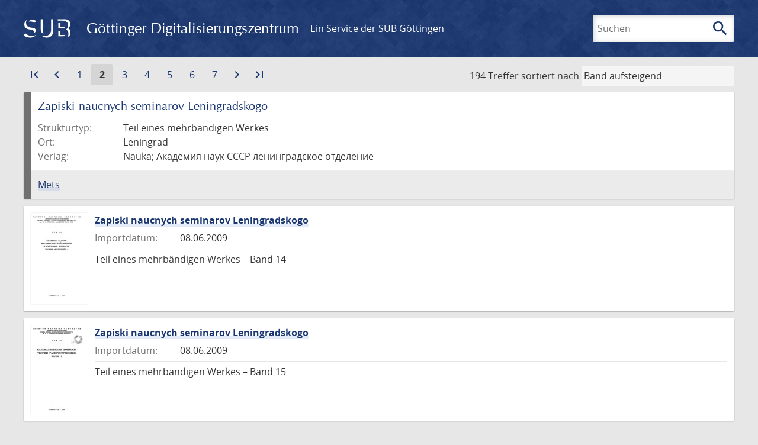

--- FILE ---
content_type: text/html; charset=UTF-8
request_url: https://images.sub.uni-goettingen.de/id/PPN496971018?origin=/collection/rusdml?filter%255B0%255D%255Bfacet_publisher%255D%3DNauka%253B%2520%25D0%2590%25D0%25BA%25D0%25B0%25D0%25B4%25D0%25B5%25D0%25BC%25D0%25B8%25D1%258F%2520%25D0%25BD%25D0%25B0%25D1%2583%25D0%25BA%2520%25D0%25A1%25D0%25A1%25D0%25A1%25D0%25A0%2520%25D0%25BB%25D0%25B5%25D0%25BD%25D0%25B8%25D0%25BD%25D0%25B3%25D1%2580%25D0%25B0%25D0%25B4%25D1%2581%25D0%25BA%25D0%25BE%25D0%25B5%2520%25D0%25BE%25D1%2582%25D0%25B4%25D0%25B5%25D0%25BB%25D0%25B5%25D0%25BD%25D0%25B8%25D0%25B5&collection=rusdml&page=2
body_size: 5475
content:
<!DOCTYPE html>
<html class="root" lang="de">
<head>
    <meta charset="UTF-8"/>
<meta name="viewport" content="width=device-width, initial-scale=1">
<title>GDZ - Göttinger Digitalisierungszentrum</title>
<link rel="icon" type="image/x-icon" href="/favicon.ico"/>
<link rel="alternate" type="application/atom+xml" title="Atom-Feed" href="https://images.sub.uni-goettingen.de/feed/atom" />
<link rel="alternate" type="application/rss+xml" title="RSS-Feed" href="https://images.sub.uni-goettingen.de/feed/rss" />
<meta property="og:title" content="GDZ - Göttinger Digitalisierungszentrum" />
<meta property="og:type" content="website" />
            <link rel="stylesheet" href="/build/app.37fdcb1a.css">
    </head>
<body class="site">

<header class="header" data-role="header">
    <div class="header_inner">
        <div class="header_main" role="banner">
            <a class="header_logo" href="/">
                <img src="/images/sub-logo.svg" alt="SUB" title="Staats- und Universitätsbibliothek Göttingen">
                <span class="header_title -long">Göttinger Digitalisierungszentrum</span>
                <span class="header_title -short">GDZ</span>
            </a>
            <div class="header_secondary">
                <a href="https://www.sub.uni-goettingen.de">
                    Ein Service der SUB Göttingen
                </a>
            </div>
        </div>

        <ul class="header_nav">
                                    <li class="header_nav-item">
                <button class="header_search-toggle">
                    <i class="icon">search</i>
                    Suchen
                </button>
            </li>
        </ul>

        
<div class="search">
    <form name="search" method="get" action="/suche" class="search_form -visible" role="search">
    <input type="text" id="search_q" name="search[q]" required="required" class="search_input" size="32" placeholder="Suchen" />
    <button type="submit" class="search_submit" name="search_submit">
        <i class="icon">search</i>
        <span class="sr-only">Suchen</span>
    </button>
    <div class="search_popup">
        <div class="search_content -visible">
                            <ul class="search_list">
                            <li class="search_item"><input type="radio" id="search_searchScope_0" name="search[searchScope]" required="required" class="search_radio" value="all" /><label class="search_label required" for="search_searchScope_0">In allen Dokumenten</label></li>
            <li class="search_item"><input type="radio" id="search_searchScope_1" name="search[searchScope]" required="required" class="search_radio" value="rusdml" checked="checked" /><label class="search_label required" for="search_searchScope_1">In der Sammlung: RusDML</label></li>
    
                </ul>
                <hr class="search_separator">
                        <p>Durchsuche</p>
            <ul class="search_list">
                        <li class="search_item"><input type="radio" id="search_searchType_0" name="search[searchType]" required="required" class="search_radio" value="metadata" checked="checked" /><label class="search_label required" for="search_searchType_0">Metadaten</label></li>
            <li class="search_item"><input type="radio" id="search_searchType_1" name="search[searchType]" required="required" class="search_radio" value="fulltext" /><label class="search_label required" for="search_searchType_1">Volltext</label></li>
            <li class="search_item"><input type="radio" id="search_searchType_2" name="search[searchType]" required="required" class="search_radio" value="default" /><label class="search_label required" for="search_searchType_2">Metadaten und Volltext</label></li>
    
            </ul>
            <p>
                <a href="/search/advanced/">Erweiterte Suche</a>
            </p>
            <button class="search_close" title="Schließen">
                <i class="icon">close</i>
                <span class="sr-only">Schließen</span>
            </button>
        </div>
    </div>
    <input type="hidden" id="search_collection" name="search[collection]" value="rusdml" />
    </form>
</div>

    </div>
</header>

<div class="site_wrap">
    <div class="content">
                            <div class="navigation -top">
    <div class="find_aside">
        <span class="find_count">194 Treffer</span>
        <span class="find_sort">
                
    <label for="sort">sortiert nach</label>
    <select class="find_sort-order" id="sort">
        <option value="score-desc" >Trefferhäufigkeit</option>
        <option value="bycreator-asc" >Autor aufsteigend</option>
        <option value="bycreator-desc" >Autor absteigend</option>
        <option value="year_publish-asc" >Jahr aufsteigend</option>
        <option value="year_publish-desc" >Jahr absteigend</option>
        <option value="date_indexed-asc" >Importdatum aufsteigend</option>
        <option value="date_indexed-desc" >Importdatum absteigend</option>
        <option value="bytitle-asc" >Titel aufsteigend</option>
        <option value="bytitle-desc" >Titel absteigend</option>
        <option value="date_modified-asc" >Änderungsdatum aufsteigend</option>
        <option value="date_modified-desc" >Änderungsdatum absteigend</option>
                    <option value="currentnosort-asc" selected>Band aufsteigend</option>
            <option value="currentnosort-desc" >Band absteigend</option>
            </select>
</span>
    </div>
        
    <div class="pagination">
        <ol class="pagination_list">
                            <li class="pagination_item">
                                            <a class="pagination_link" href="/id/PPN496971018?origin=/collection/rusdml?filter%255B0%255D%255Bfacet_publisher%255D%3DNauka%253B%2520%25D0%2590%25D0%25BA%25D0%25B0%25D0%25B4%25D0%25B5%25D0%25BC%25D0%25B8%25D1%258F%2520%25D0%25BD%25D0%25B0%25D1%2583%25D0%25BA%2520%25D0%25A1%25D0%25A1%25D0%25A1%25D0%25A0%2520%25D0%25BB%25D0%25B5%25D0%25BD%25D0%25B8%25D0%25BD%25D0%25B3%25D1%2580%25D0%25B0%25D0%25B4%25D1%2581%25D0%25BA%25D0%25BE%25D0%25B5%2520%25D0%25BE%25D1%2582%25D0%25B4%25D0%25B5%25D0%25BB%25D0%25B5%25D0%25BD%25D0%25B8%25D0%25B5&amp;collection=rusdml&amp;page=1">
                            <i class="icon">first_page</i>
                            <span class="sr-only">Zur ersten Seite</span>
                        </a>
                                    </li>
            
            <li class="pagination_item">
                                    <a class="pagination_link" href="/id/PPN496971018?origin=/collection/rusdml?filter%255B0%255D%255Bfacet_publisher%255D%3DNauka%253B%2520%25D0%2590%25D0%25BA%25D0%25B0%25D0%25B4%25D0%25B5%25D0%25BC%25D0%25B8%25D1%258F%2520%25D0%25BD%25D0%25B0%25D1%2583%25D0%25BA%2520%25D0%25A1%25D0%25A1%25D0%25A1%25D0%25A0%2520%25D0%25BB%25D0%25B5%25D0%25BD%25D0%25B8%25D0%25BD%25D0%25B3%25D1%2580%25D0%25B0%25D0%25B4%25D1%2581%25D0%25BA%25D0%25BE%25D0%25B5%2520%25D0%25BE%25D1%2582%25D0%25B4%25D0%25B5%25D0%25BB%25D0%25B5%25D0%25BD%25D0%25B8%25D0%25B5&amp;collection=rusdml&amp;page=1">
                        <i class="icon">navigate_before</i>
                        <span class="sr-only">Zur vorigen Seite</span>
                    </a>
                            </li>

                                                <li class="pagination_item">
                        <a class="pagination_link" href="/id/PPN496971018?origin=/collection/rusdml?filter%255B0%255D%255Bfacet_publisher%255D%3DNauka%253B%2520%25D0%2590%25D0%25BA%25D0%25B0%25D0%25B4%25D0%25B5%25D0%25BC%25D0%25B8%25D1%258F%2520%25D0%25BD%25D0%25B0%25D1%2583%25D0%25BA%2520%25D0%25A1%25D0%25A1%25D0%25A1%25D0%25A0%2520%25D0%25BB%25D0%25B5%25D0%25BD%25D0%25B8%25D0%25BD%25D0%25B3%25D1%2580%25D0%25B0%25D0%25B4%25D1%2581%25D0%25BA%25D0%25BE%25D0%25B5%2520%25D0%25BE%25D1%2582%25D0%25B4%25D0%25B5%25D0%25BB%25D0%25B5%25D0%25BD%25D0%25B8%25D0%25B5&amp;collection=rusdml&amp;page=1">
                            <span class="sr-only">Gehe zu Seite</span>
                            1
                        </a>
                    </li>
                                                                <li class="pagination_item -current">
                        <span class="pagination_link -current">
                            <span class="sr-only">Aktuelle Seite:</span>
                            2
                        </span>
                    </li>
                                                                <li class="pagination_item">
                        <a class="pagination_link" href="/id/PPN496971018?origin=/collection/rusdml?filter%255B0%255D%255Bfacet_publisher%255D%3DNauka%253B%2520%25D0%2590%25D0%25BA%25D0%25B0%25D0%25B4%25D0%25B5%25D0%25BC%25D0%25B8%25D1%258F%2520%25D0%25BD%25D0%25B0%25D1%2583%25D0%25BA%2520%25D0%25A1%25D0%25A1%25D0%25A1%25D0%25A0%2520%25D0%25BB%25D0%25B5%25D0%25BD%25D0%25B8%25D0%25BD%25D0%25B3%25D1%2580%25D0%25B0%25D0%25B4%25D1%2581%25D0%25BA%25D0%25BE%25D0%25B5%2520%25D0%25BE%25D1%2582%25D0%25B4%25D0%25B5%25D0%25BB%25D0%25B5%25D0%25BD%25D0%25B8%25D0%25B5&amp;collection=rusdml&amp;page=3">
                            <span class="sr-only">Gehe zu Seite</span>
                            3
                        </a>
                    </li>
                                                                <li class="pagination_item">
                        <a class="pagination_link" href="/id/PPN496971018?origin=/collection/rusdml?filter%255B0%255D%255Bfacet_publisher%255D%3DNauka%253B%2520%25D0%2590%25D0%25BA%25D0%25B0%25D0%25B4%25D0%25B5%25D0%25BC%25D0%25B8%25D1%258F%2520%25D0%25BD%25D0%25B0%25D1%2583%25D0%25BA%2520%25D0%25A1%25D0%25A1%25D0%25A1%25D0%25A0%2520%25D0%25BB%25D0%25B5%25D0%25BD%25D0%25B8%25D0%25BD%25D0%25B3%25D1%2580%25D0%25B0%25D0%25B4%25D1%2581%25D0%25BA%25D0%25BE%25D0%25B5%2520%25D0%25BE%25D1%2582%25D0%25B4%25D0%25B5%25D0%25BB%25D0%25B5%25D0%25BD%25D0%25B8%25D0%25B5&amp;collection=rusdml&amp;page=4">
                            <span class="sr-only">Gehe zu Seite</span>
                            4
                        </a>
                    </li>
                                                                <li class="pagination_item">
                        <a class="pagination_link" href="/id/PPN496971018?origin=/collection/rusdml?filter%255B0%255D%255Bfacet_publisher%255D%3DNauka%253B%2520%25D0%2590%25D0%25BA%25D0%25B0%25D0%25B4%25D0%25B5%25D0%25BC%25D0%25B8%25D1%258F%2520%25D0%25BD%25D0%25B0%25D1%2583%25D0%25BA%2520%25D0%25A1%25D0%25A1%25D0%25A1%25D0%25A0%2520%25D0%25BB%25D0%25B5%25D0%25BD%25D0%25B8%25D0%25BD%25D0%25B3%25D1%2580%25D0%25B0%25D0%25B4%25D1%2581%25D0%25BA%25D0%25BE%25D0%25B5%2520%25D0%25BE%25D1%2582%25D0%25B4%25D0%25B5%25D0%25BB%25D0%25B5%25D0%25BD%25D0%25B8%25D0%25B5&amp;collection=rusdml&amp;page=5">
                            <span class="sr-only">Gehe zu Seite</span>
                            5
                        </a>
                    </li>
                                                                <li class="pagination_item">
                        <a class="pagination_link" href="/id/PPN496971018?origin=/collection/rusdml?filter%255B0%255D%255Bfacet_publisher%255D%3DNauka%253B%2520%25D0%2590%25D0%25BA%25D0%25B0%25D0%25B4%25D0%25B5%25D0%25BC%25D0%25B8%25D1%258F%2520%25D0%25BD%25D0%25B0%25D1%2583%25D0%25BA%2520%25D0%25A1%25D0%25A1%25D0%25A1%25D0%25A0%2520%25D0%25BB%25D0%25B5%25D0%25BD%25D0%25B8%25D0%25BD%25D0%25B3%25D1%2580%25D0%25B0%25D0%25B4%25D1%2581%25D0%25BA%25D0%25BE%25D0%25B5%2520%25D0%25BE%25D1%2582%25D0%25B4%25D0%25B5%25D0%25BB%25D0%25B5%25D0%25BD%25D0%25B8%25D0%25B5&amp;collection=rusdml&amp;page=6">
                            <span class="sr-only">Gehe zu Seite</span>
                            6
                        </a>
                    </li>
                                                                <li class="pagination_item">
                        <a class="pagination_link" href="/id/PPN496971018?origin=/collection/rusdml?filter%255B0%255D%255Bfacet_publisher%255D%3DNauka%253B%2520%25D0%2590%25D0%25BA%25D0%25B0%25D0%25B4%25D0%25B5%25D0%25BC%25D0%25B8%25D1%258F%2520%25D0%25BD%25D0%25B0%25D1%2583%25D0%25BA%2520%25D0%25A1%25D0%25A1%25D0%25A1%25D0%25A0%2520%25D0%25BB%25D0%25B5%25D0%25BD%25D0%25B8%25D0%25BD%25D0%25B3%25D1%2580%25D0%25B0%25D0%25B4%25D1%2581%25D0%25BA%25D0%25BE%25D0%25B5%2520%25D0%25BE%25D1%2582%25D0%25B4%25D0%25B5%25D0%25BB%25D0%25B5%25D0%25BD%25D0%25B8%25D0%25B5&amp;collection=rusdml&amp;page=7">
                            <span class="sr-only">Gehe zu Seite</span>
                            7
                        </a>
                    </li>
                            
            <li class="pagination_item">
                                    <a class="pagination_link" href="/id/PPN496971018?origin=/collection/rusdml?filter%255B0%255D%255Bfacet_publisher%255D%3DNauka%253B%2520%25D0%2590%25D0%25BA%25D0%25B0%25D0%25B4%25D0%25B5%25D0%25BC%25D0%25B8%25D1%258F%2520%25D0%25BD%25D0%25B0%25D1%2583%25D0%25BA%2520%25D0%25A1%25D0%25A1%25D0%25A1%25D0%25A0%2520%25D0%25BB%25D0%25B5%25D0%25BD%25D0%25B8%25D0%25BD%25D0%25B3%25D1%2580%25D0%25B0%25D0%25B4%25D1%2581%25D0%25BA%25D0%25BE%25D0%25B5%2520%25D0%25BE%25D1%2582%25D0%25B4%25D0%25B5%25D0%25BB%25D0%25B5%25D0%25BD%25D0%25B8%25D0%25B5&amp;collection=rusdml&amp;page=3">
                        <i class="icon">navigate_next</i>
                        <span class="sr-only">Zur nächsten Seite</span>
                    </a>
                            </li>

                            <li class="pagination_item">
                                            <a class="pagination_link" href="/id/PPN496971018?origin=/collection/rusdml?filter%255B0%255D%255Bfacet_publisher%255D%3DNauka%253B%2520%25D0%2590%25D0%25BA%25D0%25B0%25D0%25B4%25D0%25B5%25D0%25BC%25D0%25B8%25D1%258F%2520%25D0%25BD%25D0%25B0%25D1%2583%25D0%25BA%2520%25D0%25A1%25D0%25A1%25D0%25A1%25D0%25A0%2520%25D0%25BB%25D0%25B5%25D0%25BD%25D0%25B8%25D0%25BD%25D0%25B3%25D1%2580%25D0%25B0%25D0%25B4%25D1%2581%25D0%25BA%25D0%25BE%25D0%25B5%2520%25D0%25BE%25D1%2582%25D0%25B4%25D0%25B5%25D0%25BB%25D0%25B5%25D0%25BD%25D0%25B8%25D0%25B5&amp;collection=rusdml&amp;page=13">
                            <i class="icon">last_page</i>
                            <span class="sr-only">Zur letzten Seite</span>
                        </a>
                                    </li>
                    </ol>
    </div>

</div>

        <div class="result">

            
            <ol class="result_list" start="16">
                                    <li class="result_item -sticky">
    <h2>Zapiski naucnych seminarov Leningradskogo  </h2>
    <dl class="result_info">
        <dt>Strukturtyp:</dt>
        <dd>Teil eines mehrbändigen Werkes</dd>

        
        
                    <dt>Ort:</dt>
            <dd>Leningrad</dd>
        
                    <dt>Verlag:</dt>
            <dd>Nauka; Академия наук СССР ленинградское отделение</dd>
        
            </dl>

    <ul class="result_links">
        <li>
            <a href="https://images.sub.uni-goettingen.de/mets/PPN496971018.mets.xml">Mets</a>
        </li>
    </ul>
</li>
                
                                        <li class="result_item">
    <article class="result_wrap">
        <div class="result_left">
                                                    
                            <a class="result_thumbnail" href="/id/PPN502074590?origin=/id/PPN496971018&amp;collection=rusdml">
                    <img src="https://images.sub.uni-goettingen.de/iiif/image/gdz:PPN502074590:00000001/full/96,/0/default.jpg" alt="">
                </a>
                    </div>

        <div class="result_metadata">
            <h2 class="result_title">
                <a class="result_link" title="Zapiski naucnych seminarov Leningradskogo  " href="/id/PPN502074590?origin=/id/PPN496971018&amp;collection=rusdml">Zapiski naucnych seminarov Leningradskogo  </a>
                <button class="result_title-toggle -expand">
                    <i class="icon">expand_more</i>
                    Ganzen Titel anzeigen
                </button>
                <button class="result_title-toggle -collapse">
                    <i class="icon">expand_less</i>
                    Titel verkleinern
                </button>
            </h2>

                        
            <dl class="result_info">
                                
                <dt>Importdatum:</dt>
                <dd>
                    08.06.2009
                </dd>
            </dl>
                            <p class="result_footer">
                    Teil eines mehrbändigen Werkes &ndash;  Band  14
                </p>
                    </div>
    </article>
</li>
                                        <li class="result_item">
    <article class="result_wrap">
        <div class="result_left">
                                                    
                            <a class="result_thumbnail" href="/id/PPN502074647?origin=/id/PPN496971018&amp;collection=rusdml">
                    <img src="https://images.sub.uni-goettingen.de/iiif/image/gdz:PPN502074647:00000001/full/96,/0/default.jpg" alt="">
                </a>
                    </div>

        <div class="result_metadata">
            <h2 class="result_title">
                <a class="result_link" title="Zapiski naucnych seminarov Leningradskogo  " href="/id/PPN502074647?origin=/id/PPN496971018&amp;collection=rusdml">Zapiski naucnych seminarov Leningradskogo  </a>
                <button class="result_title-toggle -expand">
                    <i class="icon">expand_more</i>
                    Ganzen Titel anzeigen
                </button>
                <button class="result_title-toggle -collapse">
                    <i class="icon">expand_less</i>
                    Titel verkleinern
                </button>
            </h2>

                        
            <dl class="result_info">
                                
                <dt>Importdatum:</dt>
                <dd>
                    08.06.2009
                </dd>
            </dl>
                            <p class="result_footer">
                    Teil eines mehrbändigen Werkes &ndash;  Band  15
                </p>
                    </div>
    </article>
</li>
                                        <li class="result_item">
    <article class="result_wrap">
        <div class="result_left">
                                                    
                            <a class="result_thumbnail" href="/id/PPN502140437?origin=/id/PPN496971018&amp;collection=rusdml">
                    <img src="https://images.sub.uni-goettingen.de/iiif/image/gdz:PPN502140437:00000001/full/96,/0/default.jpg" alt="">
                </a>
                    </div>

        <div class="result_metadata">
            <h2 class="result_title">
                <a class="result_link" title="Zapiski naucnych seminarov Leningradskogo  " href="/id/PPN502140437?origin=/id/PPN496971018&amp;collection=rusdml">Zapiski naucnych seminarov Leningradskogo  </a>
                <button class="result_title-toggle -expand">
                    <i class="icon">expand_more</i>
                    Ganzen Titel anzeigen
                </button>
                <button class="result_title-toggle -collapse">
                    <i class="icon">expand_less</i>
                    Titel verkleinern
                </button>
            </h2>

                        
            <dl class="result_info">
                                
                <dt>Importdatum:</dt>
                <dd>
                    08.06.2009
                </dd>
            </dl>
                            <p class="result_footer">
                    Teil eines mehrbändigen Werkes &ndash;  Band  16
                </p>
                    </div>
    </article>
</li>
                                        <li class="result_item">
    <article class="result_wrap">
        <div class="result_left">
                                                    
                            <a class="result_thumbnail" href="/id/PPN50214078X?origin=/id/PPN496971018&amp;collection=rusdml">
                    <img src="https://images.sub.uni-goettingen.de/iiif/image/gdz:PPN50214078X:00000001/full/96,/0/default.jpg" alt="">
                </a>
                    </div>

        <div class="result_metadata">
            <h2 class="result_title">
                <a class="result_link" title="Zapiski naucnych seminarov Leningradskogo  " href="/id/PPN50214078X?origin=/id/PPN496971018&amp;collection=rusdml">Zapiski naucnych seminarov Leningradskogo  </a>
                <button class="result_title-toggle -expand">
                    <i class="icon">expand_more</i>
                    Ganzen Titel anzeigen
                </button>
                <button class="result_title-toggle -collapse">
                    <i class="icon">expand_less</i>
                    Titel verkleinern
                </button>
            </h2>

                        
            <dl class="result_info">
                                
                <dt>Importdatum:</dt>
                <dd>
                    08.06.2009
                </dd>
            </dl>
                            <p class="result_footer">
                    Teil eines mehrbändigen Werkes &ndash;  Band  17
                </p>
                    </div>
    </article>
</li>
                                        <li class="result_item">
    <article class="result_wrap">
        <div class="result_left">
                                                    
                            <a class="result_thumbnail" href="/id/PPN502141204?origin=/id/PPN496971018&amp;collection=rusdml">
                    <img src="https://images.sub.uni-goettingen.de/iiif/image/gdz:PPN502141204:00000001/full/96,/0/default.jpg" alt="">
                </a>
                    </div>

        <div class="result_metadata">
            <h2 class="result_title">
                <a class="result_link" title="Zapiski naucnych seminarov Leningradskogo  " href="/id/PPN502141204?origin=/id/PPN496971018&amp;collection=rusdml">Zapiski naucnych seminarov Leningradskogo  </a>
                <button class="result_title-toggle -expand">
                    <i class="icon">expand_more</i>
                    Ganzen Titel anzeigen
                </button>
                <button class="result_title-toggle -collapse">
                    <i class="icon">expand_less</i>
                    Titel verkleinern
                </button>
            </h2>

                        
            <dl class="result_info">
                                
                <dt>Importdatum:</dt>
                <dd>
                    08.06.2009
                </dd>
            </dl>
                            <p class="result_footer">
                    Teil eines mehrbändigen Werkes &ndash;  Band  18
                </p>
                    </div>
    </article>
</li>
                                        <li class="result_item">
    <article class="result_wrap">
        <div class="result_left">
                                                    
                            <a class="result_thumbnail" href="/id/PPN502141573?origin=/id/PPN496971018&amp;collection=rusdml">
                    <img src="https://images.sub.uni-goettingen.de/iiif/image/gdz:PPN502141573:00000001/full/96,/0/default.jpg" alt="">
                </a>
                    </div>

        <div class="result_metadata">
            <h2 class="result_title">
                <a class="result_link" title="Zapiski naucnych seminarov Leningradskogo  " href="/id/PPN502141573?origin=/id/PPN496971018&amp;collection=rusdml">Zapiski naucnych seminarov Leningradskogo  </a>
                <button class="result_title-toggle -expand">
                    <i class="icon">expand_more</i>
                    Ganzen Titel anzeigen
                </button>
                <button class="result_title-toggle -collapse">
                    <i class="icon">expand_less</i>
                    Titel verkleinern
                </button>
            </h2>

                        
            <dl class="result_info">
                                
                <dt>Importdatum:</dt>
                <dd>
                    08.06.2009
                </dd>
            </dl>
                            <p class="result_footer">
                    Teil eines mehrbändigen Werkes &ndash;  Band  19
                </p>
                    </div>
    </article>
</li>
                                        <li class="result_item">
    <article class="result_wrap">
        <div class="result_left">
                                                    
                            <a class="result_thumbnail" href="/id/PPN502141972?origin=/id/PPN496971018&amp;collection=rusdml">
                    <img src="https://images.sub.uni-goettingen.de/iiif/image/gdz:PPN502141972:00000001/full/96,/0/default.jpg" alt="">
                </a>
                    </div>

        <div class="result_metadata">
            <h2 class="result_title">
                <a class="result_link" title="Zapiski naucnych seminarov Leningradskogo  " href="/id/PPN502141972?origin=/id/PPN496971018&amp;collection=rusdml">Zapiski naucnych seminarov Leningradskogo  </a>
                <button class="result_title-toggle -expand">
                    <i class="icon">expand_more</i>
                    Ganzen Titel anzeigen
                </button>
                <button class="result_title-toggle -collapse">
                    <i class="icon">expand_less</i>
                    Titel verkleinern
                </button>
            </h2>

                        
            <dl class="result_info">
                                
                <dt>Importdatum:</dt>
                <dd>
                    08.06.2009
                </dd>
            </dl>
                            <p class="result_footer">
                    Teil eines mehrbändigen Werkes &ndash;  Band  20
                </p>
                    </div>
    </article>
</li>
                                        <li class="result_item">
    <article class="result_wrap">
        <div class="result_left">
                                                    
                            <a class="result_thumbnail" href="/id/PPN502142138?origin=/id/PPN496971018&amp;collection=rusdml">
                    <img src="https://images.sub.uni-goettingen.de/iiif/image/gdz:PPN502142138:00000001/full/96,/0/default.jpg" alt="">
                </a>
                    </div>

        <div class="result_metadata">
            <h2 class="result_title">
                <a class="result_link" title="Zapiski naucnych seminarov Leningradskogo  " href="/id/PPN502142138?origin=/id/PPN496971018&amp;collection=rusdml">Zapiski naucnych seminarov Leningradskogo  </a>
                <button class="result_title-toggle -expand">
                    <i class="icon">expand_more</i>
                    Ganzen Titel anzeigen
                </button>
                <button class="result_title-toggle -collapse">
                    <i class="icon">expand_less</i>
                    Titel verkleinern
                </button>
            </h2>

                        
            <dl class="result_info">
                                
                <dt>Importdatum:</dt>
                <dd>
                    08.06.2009
                </dd>
            </dl>
                            <p class="result_footer">
                    Teil eines mehrbändigen Werkes &ndash;  Band  21
                </p>
                    </div>
    </article>
</li>
                                        <li class="result_item">
    <article class="result_wrap">
        <div class="result_left">
                                                    
                            <a class="result_thumbnail" href="/id/PPN502142219?origin=/id/PPN496971018&amp;collection=rusdml">
                    <img src="https://images.sub.uni-goettingen.de/iiif/image/gdz:PPN502142219:00000001/full/96,/0/default.jpg" alt="">
                </a>
                    </div>

        <div class="result_metadata">
            <h2 class="result_title">
                <a class="result_link" title="Zapiski naucnych seminarov Leningradskogo  " href="/id/PPN502142219?origin=/id/PPN496971018&amp;collection=rusdml">Zapiski naucnych seminarov Leningradskogo  </a>
                <button class="result_title-toggle -expand">
                    <i class="icon">expand_more</i>
                    Ganzen Titel anzeigen
                </button>
                <button class="result_title-toggle -collapse">
                    <i class="icon">expand_less</i>
                    Titel verkleinern
                </button>
            </h2>

                        
            <dl class="result_info">
                                
                <dt>Importdatum:</dt>
                <dd>
                    08.06.2009
                </dd>
            </dl>
                            <p class="result_footer">
                    Teil eines mehrbändigen Werkes &ndash;  Band  22
                </p>
                    </div>
    </article>
</li>
                                        <li class="result_item">
    <article class="result_wrap">
        <div class="result_left">
                                                    
                            <a class="result_thumbnail" href="/id/PPN502142790?origin=/id/PPN496971018&amp;collection=rusdml">
                    <img src="https://images.sub.uni-goettingen.de/iiif/image/gdz:PPN502142790:00000001/full/96,/0/default.jpg" alt="">
                </a>
                    </div>

        <div class="result_metadata">
            <h2 class="result_title">
                <a class="result_link" title="Zapiski naucnych seminarov Leningradskogo  " href="/id/PPN502142790?origin=/id/PPN496971018&amp;collection=rusdml">Zapiski naucnych seminarov Leningradskogo  </a>
                <button class="result_title-toggle -expand">
                    <i class="icon">expand_more</i>
                    Ganzen Titel anzeigen
                </button>
                <button class="result_title-toggle -collapse">
                    <i class="icon">expand_less</i>
                    Titel verkleinern
                </button>
            </h2>

                        
            <dl class="result_info">
                                
                <dt>Importdatum:</dt>
                <dd>
                    08.06.2009
                </dd>
            </dl>
                            <p class="result_footer">
                    Teil eines mehrbändigen Werkes &ndash;  Band  23
                </p>
                    </div>
    </article>
</li>
                                        <li class="result_item">
    <article class="result_wrap">
        <div class="result_left">
                                                    
                            <a class="result_thumbnail" href="/id/PPN502287543?origin=/id/PPN496971018&amp;collection=rusdml">
                    <img src="https://images.sub.uni-goettingen.de/iiif/image/gdz:PPN502287543:00000001/full/96,/0/default.jpg" alt="">
                </a>
                    </div>

        <div class="result_metadata">
            <h2 class="result_title">
                <a class="result_link" title="Zapiski naucnych seminarov Leningradskogo  " href="/id/PPN502287543?origin=/id/PPN496971018&amp;collection=rusdml">Zapiski naucnych seminarov Leningradskogo  </a>
                <button class="result_title-toggle -expand">
                    <i class="icon">expand_more</i>
                    Ganzen Titel anzeigen
                </button>
                <button class="result_title-toggle -collapse">
                    <i class="icon">expand_less</i>
                    Titel verkleinern
                </button>
            </h2>

                        
            <dl class="result_info">
                                
                <dt>Importdatum:</dt>
                <dd>
                    08.06.2009
                </dd>
            </dl>
                            <p class="result_footer">
                    Teil eines mehrbändigen Werkes &ndash;  Band  24
                </p>
                    </div>
    </article>
</li>
                                        <li class="result_item">
    <article class="result_wrap">
        <div class="result_left">
                                                    
                            <a class="result_thumbnail" href="/id/PPN50214288X?origin=/id/PPN496971018&amp;collection=rusdml">
                    <img src="https://images.sub.uni-goettingen.de/iiif/image/gdz:PPN50214288X:00000001/full/96,/0/default.jpg" alt="">
                </a>
                    </div>

        <div class="result_metadata">
            <h2 class="result_title">
                <a class="result_link" title="Zapiski naucnych seminarov Leningradskogo  " href="/id/PPN50214288X?origin=/id/PPN496971018&amp;collection=rusdml">Zapiski naucnych seminarov Leningradskogo  </a>
                <button class="result_title-toggle -expand">
                    <i class="icon">expand_more</i>
                    Ganzen Titel anzeigen
                </button>
                <button class="result_title-toggle -collapse">
                    <i class="icon">expand_less</i>
                    Titel verkleinern
                </button>
            </h2>

                        
            <dl class="result_info">
                                
                <dt>Importdatum:</dt>
                <dd>
                    08.06.2009
                </dd>
            </dl>
                            <p class="result_footer">
                    Teil eines mehrbändigen Werkes &ndash;  Band  25
                </p>
                    </div>
    </article>
</li>
                                        <li class="result_item">
    <article class="result_wrap">
        <div class="result_left">
                                                    
                            <a class="result_thumbnail" href="/id/PPN502142928?origin=/id/PPN496971018&amp;collection=rusdml">
                    <img src="https://images.sub.uni-goettingen.de/iiif/image/gdz:PPN502142928:00000001/full/96,/0/default.jpg" alt="">
                </a>
                    </div>

        <div class="result_metadata">
            <h2 class="result_title">
                <a class="result_link" title="Zapiski naucnych seminarov Leningradskogo  " href="/id/PPN502142928?origin=/id/PPN496971018&amp;collection=rusdml">Zapiski naucnych seminarov Leningradskogo  </a>
                <button class="result_title-toggle -expand">
                    <i class="icon">expand_more</i>
                    Ganzen Titel anzeigen
                </button>
                <button class="result_title-toggle -collapse">
                    <i class="icon">expand_less</i>
                    Titel verkleinern
                </button>
            </h2>

                        
            <dl class="result_info">
                                
                <dt>Importdatum:</dt>
                <dd>
                    08.06.2009
                </dd>
            </dl>
                            <p class="result_footer">
                    Teil eines mehrbändigen Werkes &ndash;  Band  26
                </p>
                    </div>
    </article>
</li>
                                        <li class="result_item">
    <article class="result_wrap">
        <div class="result_left">
                                                    
                            <a class="result_thumbnail" href="/id/PPN502288965?origin=/id/PPN496971018&amp;collection=rusdml">
                    <img src="https://images.sub.uni-goettingen.de/iiif/image/gdz:PPN502288965:00000001/full/96,/0/default.jpg" alt="">
                </a>
                    </div>

        <div class="result_metadata">
            <h2 class="result_title">
                <a class="result_link" title="Zapiski naucnych seminarov Leningradskogo  " href="/id/PPN502288965?origin=/id/PPN496971018&amp;collection=rusdml">Zapiski naucnych seminarov Leningradskogo  </a>
                <button class="result_title-toggle -expand">
                    <i class="icon">expand_more</i>
                    Ganzen Titel anzeigen
                </button>
                <button class="result_title-toggle -collapse">
                    <i class="icon">expand_less</i>
                    Titel verkleinern
                </button>
            </h2>

                        
            <dl class="result_info">
                                
                <dt>Importdatum:</dt>
                <dd>
                    08.06.2009
                </dd>
            </dl>
                            <p class="result_footer">
                    Teil eines mehrbändigen Werkes &ndash;  Band  27
                </p>
                    </div>
    </article>
</li>
                                        <li class="result_item">
    <article class="result_wrap">
        <div class="result_left">
                                                    
                            <a class="result_thumbnail" href="/id/PPN502289465?origin=/id/PPN496971018&amp;collection=rusdml">
                    <img src="https://images.sub.uni-goettingen.de/iiif/image/gdz:PPN502289465:00000001/full/96,/0/default.jpg" alt="">
                </a>
                    </div>

        <div class="result_metadata">
            <h2 class="result_title">
                <a class="result_link" title="Zapiski naucnych seminarov Leningradskogo  " href="/id/PPN502289465?origin=/id/PPN496971018&amp;collection=rusdml">Zapiski naucnych seminarov Leningradskogo  </a>
                <button class="result_title-toggle -expand">
                    <i class="icon">expand_more</i>
                    Ganzen Titel anzeigen
                </button>
                <button class="result_title-toggle -collapse">
                    <i class="icon">expand_less</i>
                    Titel verkleinern
                </button>
            </h2>

                        
            <dl class="result_info">
                                
                <dt>Importdatum:</dt>
                <dd>
                    08.06.2009
                </dd>
            </dl>
                            <p class="result_footer">
                    Teil eines mehrbändigen Werkes &ndash;  Band  28
                </p>
                    </div>
    </article>
</li>
                            </ol>
        </div>
        <div class="navigation -bottom">
            
    <div class="pagination">
        <ol class="pagination_list">
                            <li class="pagination_item">
                                            <a class="pagination_link" href="/id/PPN496971018?origin=/collection/rusdml?filter%255B0%255D%255Bfacet_publisher%255D%3DNauka%253B%2520%25D0%2590%25D0%25BA%25D0%25B0%25D0%25B4%25D0%25B5%25D0%25BC%25D0%25B8%25D1%258F%2520%25D0%25BD%25D0%25B0%25D1%2583%25D0%25BA%2520%25D0%25A1%25D0%25A1%25D0%25A1%25D0%25A0%2520%25D0%25BB%25D0%25B5%25D0%25BD%25D0%25B8%25D0%25BD%25D0%25B3%25D1%2580%25D0%25B0%25D0%25B4%25D1%2581%25D0%25BA%25D0%25BE%25D0%25B5%2520%25D0%25BE%25D1%2582%25D0%25B4%25D0%25B5%25D0%25BB%25D0%25B5%25D0%25BD%25D0%25B8%25D0%25B5&amp;collection=rusdml&amp;page=1">
                            <i class="icon">first_page</i>
                            <span class="sr-only">Zur ersten Seite</span>
                        </a>
                                    </li>
            
            <li class="pagination_item">
                                    <a class="pagination_link" href="/id/PPN496971018?origin=/collection/rusdml?filter%255B0%255D%255Bfacet_publisher%255D%3DNauka%253B%2520%25D0%2590%25D0%25BA%25D0%25B0%25D0%25B4%25D0%25B5%25D0%25BC%25D0%25B8%25D1%258F%2520%25D0%25BD%25D0%25B0%25D1%2583%25D0%25BA%2520%25D0%25A1%25D0%25A1%25D0%25A1%25D0%25A0%2520%25D0%25BB%25D0%25B5%25D0%25BD%25D0%25B8%25D0%25BD%25D0%25B3%25D1%2580%25D0%25B0%25D0%25B4%25D1%2581%25D0%25BA%25D0%25BE%25D0%25B5%2520%25D0%25BE%25D1%2582%25D0%25B4%25D0%25B5%25D0%25BB%25D0%25B5%25D0%25BD%25D0%25B8%25D0%25B5&amp;collection=rusdml&amp;page=1">
                        <i class="icon">navigate_before</i>
                        <span class="sr-only">Zur vorigen Seite</span>
                    </a>
                            </li>

                                                <li class="pagination_item">
                        <a class="pagination_link" href="/id/PPN496971018?origin=/collection/rusdml?filter%255B0%255D%255Bfacet_publisher%255D%3DNauka%253B%2520%25D0%2590%25D0%25BA%25D0%25B0%25D0%25B4%25D0%25B5%25D0%25BC%25D0%25B8%25D1%258F%2520%25D0%25BD%25D0%25B0%25D1%2583%25D0%25BA%2520%25D0%25A1%25D0%25A1%25D0%25A1%25D0%25A0%2520%25D0%25BB%25D0%25B5%25D0%25BD%25D0%25B8%25D0%25BD%25D0%25B3%25D1%2580%25D0%25B0%25D0%25B4%25D1%2581%25D0%25BA%25D0%25BE%25D0%25B5%2520%25D0%25BE%25D1%2582%25D0%25B4%25D0%25B5%25D0%25BB%25D0%25B5%25D0%25BD%25D0%25B8%25D0%25B5&amp;collection=rusdml&amp;page=1">
                            <span class="sr-only">Gehe zu Seite</span>
                            1
                        </a>
                    </li>
                                                                <li class="pagination_item -current">
                        <span class="pagination_link -current">
                            <span class="sr-only">Aktuelle Seite:</span>
                            2
                        </span>
                    </li>
                                                                <li class="pagination_item">
                        <a class="pagination_link" href="/id/PPN496971018?origin=/collection/rusdml?filter%255B0%255D%255Bfacet_publisher%255D%3DNauka%253B%2520%25D0%2590%25D0%25BA%25D0%25B0%25D0%25B4%25D0%25B5%25D0%25BC%25D0%25B8%25D1%258F%2520%25D0%25BD%25D0%25B0%25D1%2583%25D0%25BA%2520%25D0%25A1%25D0%25A1%25D0%25A1%25D0%25A0%2520%25D0%25BB%25D0%25B5%25D0%25BD%25D0%25B8%25D0%25BD%25D0%25B3%25D1%2580%25D0%25B0%25D0%25B4%25D1%2581%25D0%25BA%25D0%25BE%25D0%25B5%2520%25D0%25BE%25D1%2582%25D0%25B4%25D0%25B5%25D0%25BB%25D0%25B5%25D0%25BD%25D0%25B8%25D0%25B5&amp;collection=rusdml&amp;page=3">
                            <span class="sr-only">Gehe zu Seite</span>
                            3
                        </a>
                    </li>
                                                                <li class="pagination_item">
                        <a class="pagination_link" href="/id/PPN496971018?origin=/collection/rusdml?filter%255B0%255D%255Bfacet_publisher%255D%3DNauka%253B%2520%25D0%2590%25D0%25BA%25D0%25B0%25D0%25B4%25D0%25B5%25D0%25BC%25D0%25B8%25D1%258F%2520%25D0%25BD%25D0%25B0%25D1%2583%25D0%25BA%2520%25D0%25A1%25D0%25A1%25D0%25A1%25D0%25A0%2520%25D0%25BB%25D0%25B5%25D0%25BD%25D0%25B8%25D0%25BD%25D0%25B3%25D1%2580%25D0%25B0%25D0%25B4%25D1%2581%25D0%25BA%25D0%25BE%25D0%25B5%2520%25D0%25BE%25D1%2582%25D0%25B4%25D0%25B5%25D0%25BB%25D0%25B5%25D0%25BD%25D0%25B8%25D0%25B5&amp;collection=rusdml&amp;page=4">
                            <span class="sr-only">Gehe zu Seite</span>
                            4
                        </a>
                    </li>
                                                                <li class="pagination_item">
                        <a class="pagination_link" href="/id/PPN496971018?origin=/collection/rusdml?filter%255B0%255D%255Bfacet_publisher%255D%3DNauka%253B%2520%25D0%2590%25D0%25BA%25D0%25B0%25D0%25B4%25D0%25B5%25D0%25BC%25D0%25B8%25D1%258F%2520%25D0%25BD%25D0%25B0%25D1%2583%25D0%25BA%2520%25D0%25A1%25D0%25A1%25D0%25A1%25D0%25A0%2520%25D0%25BB%25D0%25B5%25D0%25BD%25D0%25B8%25D0%25BD%25D0%25B3%25D1%2580%25D0%25B0%25D0%25B4%25D1%2581%25D0%25BA%25D0%25BE%25D0%25B5%2520%25D0%25BE%25D1%2582%25D0%25B4%25D0%25B5%25D0%25BB%25D0%25B5%25D0%25BD%25D0%25B8%25D0%25B5&amp;collection=rusdml&amp;page=5">
                            <span class="sr-only">Gehe zu Seite</span>
                            5
                        </a>
                    </li>
                                                                <li class="pagination_item">
                        <a class="pagination_link" href="/id/PPN496971018?origin=/collection/rusdml?filter%255B0%255D%255Bfacet_publisher%255D%3DNauka%253B%2520%25D0%2590%25D0%25BA%25D0%25B0%25D0%25B4%25D0%25B5%25D0%25BC%25D0%25B8%25D1%258F%2520%25D0%25BD%25D0%25B0%25D1%2583%25D0%25BA%2520%25D0%25A1%25D0%25A1%25D0%25A1%25D0%25A0%2520%25D0%25BB%25D0%25B5%25D0%25BD%25D0%25B8%25D0%25BD%25D0%25B3%25D1%2580%25D0%25B0%25D0%25B4%25D1%2581%25D0%25BA%25D0%25BE%25D0%25B5%2520%25D0%25BE%25D1%2582%25D0%25B4%25D0%25B5%25D0%25BB%25D0%25B5%25D0%25BD%25D0%25B8%25D0%25B5&amp;collection=rusdml&amp;page=6">
                            <span class="sr-only">Gehe zu Seite</span>
                            6
                        </a>
                    </li>
                                                                <li class="pagination_item">
                        <a class="pagination_link" href="/id/PPN496971018?origin=/collection/rusdml?filter%255B0%255D%255Bfacet_publisher%255D%3DNauka%253B%2520%25D0%2590%25D0%25BA%25D0%25B0%25D0%25B4%25D0%25B5%25D0%25BC%25D0%25B8%25D1%258F%2520%25D0%25BD%25D0%25B0%25D1%2583%25D0%25BA%2520%25D0%25A1%25D0%25A1%25D0%25A1%25D0%25A0%2520%25D0%25BB%25D0%25B5%25D0%25BD%25D0%25B8%25D0%25BD%25D0%25B3%25D1%2580%25D0%25B0%25D0%25B4%25D1%2581%25D0%25BA%25D0%25BE%25D0%25B5%2520%25D0%25BE%25D1%2582%25D0%25B4%25D0%25B5%25D0%25BB%25D0%25B5%25D0%25BD%25D0%25B8%25D0%25B5&amp;collection=rusdml&amp;page=7">
                            <span class="sr-only">Gehe zu Seite</span>
                            7
                        </a>
                    </li>
                            
            <li class="pagination_item">
                                    <a class="pagination_link" href="/id/PPN496971018?origin=/collection/rusdml?filter%255B0%255D%255Bfacet_publisher%255D%3DNauka%253B%2520%25D0%2590%25D0%25BA%25D0%25B0%25D0%25B4%25D0%25B5%25D0%25BC%25D0%25B8%25D1%258F%2520%25D0%25BD%25D0%25B0%25D1%2583%25D0%25BA%2520%25D0%25A1%25D0%25A1%25D0%25A1%25D0%25A0%2520%25D0%25BB%25D0%25B5%25D0%25BD%25D0%25B8%25D0%25BD%25D0%25B3%25D1%2580%25D0%25B0%25D0%25B4%25D1%2581%25D0%25BA%25D0%25BE%25D0%25B5%2520%25D0%25BE%25D1%2582%25D0%25B4%25D0%25B5%25D0%25BB%25D0%25B5%25D0%25BD%25D0%25B8%25D0%25B5&amp;collection=rusdml&amp;page=3">
                        <i class="icon">navigate_next</i>
                        <span class="sr-only">Zur nächsten Seite</span>
                    </a>
                            </li>

                            <li class="pagination_item">
                                            <a class="pagination_link" href="/id/PPN496971018?origin=/collection/rusdml?filter%255B0%255D%255Bfacet_publisher%255D%3DNauka%253B%2520%25D0%2590%25D0%25BA%25D0%25B0%25D0%25B4%25D0%25B5%25D0%25BC%25D0%25B8%25D1%258F%2520%25D0%25BD%25D0%25B0%25D1%2583%25D0%25BA%2520%25D0%25A1%25D0%25A1%25D0%25A1%25D0%25A0%2520%25D0%25BB%25D0%25B5%25D0%25BD%25D0%25B8%25D0%25BD%25D0%25B3%25D1%2580%25D0%25B0%25D0%25B4%25D1%2581%25D0%25BA%25D0%25BE%25D0%25B5%2520%25D0%25BE%25D1%2582%25D0%25B4%25D0%25B5%25D0%25BB%25D0%25B5%25D0%25BD%25D0%25B8%25D0%25B5&amp;collection=rusdml&amp;page=13">
                            <i class="icon">last_page</i>
                            <span class="sr-only">Zur letzten Seite</span>
                        </a>
                                    </li>
                    </ol>
    </div>

        </div>
        </div>

    <div class="footer">
    <div class="footer_left">
        <ul>
            <li>
                <a href="/site/help">Hilfe zur Suche</a>
            </li>
            <li>
                <a href="/site/contact">Kontakt</a>
            </li>
            <li>
                <a href="/site/imprint">Impressum</a>
            </li>
            <li>
                <a href="/site/privacy">Datenschutz</a>
            </li>
        </ul>
    </div>
    <div class="footer_right">
        <ul>
            <li>
                <a href="/feedback/">Feedback</a>
            </li>
            <li>
                <a href="/feed/rss">RSS-Feed</a>
                <a class="link_mastodon" rel="me" href="https://openbiblio.social/@just_scanned">Mastodon</a>
            </li>
        </ul>
    </div>
</div>
</div>

<div class="colophon">
    <div class="colophon_inner">
        <div class="colophon_above">
            <h6>Just scanned</h6>
            <hx:include src="/_fragment?_hash=qq5aKfNLiqg%2B3yF7tHm%2B0P3mXbWUqmuExD%2Fa42eR3ZM%3D&amp;_path=_format%3Dhtml%26_locale%3Dde%26_controller%3DApp%255CController%255CDocumentController%253A%253AjustScanned"></hx:include>
        </div>
        <div class="colophon_links">
            <div class="colophon_column">
                <h6><a href="https://www.zvdd.de" rel="noreferrer" title="ZVDD - Zentrales Verzeichnis digitalisierter Drucke"
                    target="_blank" class="external-link-new-window">ZVDD - Zentrales Verzeichnis digitalisierter
                        Drucke</a></h6>
                <p class="colophon-copy">Ist Ihr gesuchtes Werk noch nicht in unserem digitalen Bestand? Dann probieren Sie es doch in unserem ZVDD Portal, das mehr als 1.600.000 bundesweit digitalisierte Werke nachweist.</p>
            </div>
            <div class="colophon_column">
                <h6><a href="https://www.sub.uni-goettingen.de/spenden-foerdern/digiwunschbuch/" rel="noreferrer" title="DigiWunschbuch" target="_blank"
                    class="external-link-new-window">DigiWunschbuch</a></h6>
                <p class="colophon-copy">Die Niedersächsische Staats- und Universitätsbibliothek Göttingen (SUB) bietet mit dem Service „DigiWunschbuch” die Möglichkeit, Patenschaften für die Digitalisierung von Büchern zu übernehmen.
                Übernehmen Sie die Patenschaft für die Digitalisierung Ihres Wunschbuches.</p>

            </div>
            <div class="colophon_column">
                <h6><a href="http://www.gutenbergdigital.de/" rel="noreferrer" title="Gutenberg Digital" target="_blank"
                    class="external-link-new-window">Gutenberg Digital</a></h6>
                <p class="colophon-copy">Besuchen Sie das Faksimile der Göttinger Gutenberg Bibel.</p>
            </div>
        </div>
    </div>

    <div class="colophon_top-link">
        <a title="Zurück zum Seitenanfang" href="#top">
            <i class="icon">keyboard_arrow_up</i>
            <span class="sr-only">Zurück zum Seitenanfang</span>
        </a>
    </div>
</div>

  <script src="/build/runtime.68cbd603.js"></script><script src="/build/app.6fd6ece5.js"></script>
<script src="//matomo.gwdg.de/matomo.js" type="text/javascript"></script>
<script type="text/javascript">
  try {
    var matomoTracker = Piwik.getTracker("//matomo.gwdg.de/matomo.php", 143);
    matomoTracker.enableLinkTracking();
    matomoTracker.setDomains(["gdz.sub.uni-goettingen.de", "gdz-srv1.sub.uni-goettingen.de", "resolver.sub.uni-goettingen.de"]);
    matomoTracker.trackGoal(1);
    matomoTracker.setDownloadClasses(["pdfdownload"]);
    matomoTracker.trackPageView();
  } catch (err) {
}
</script>
</body>
